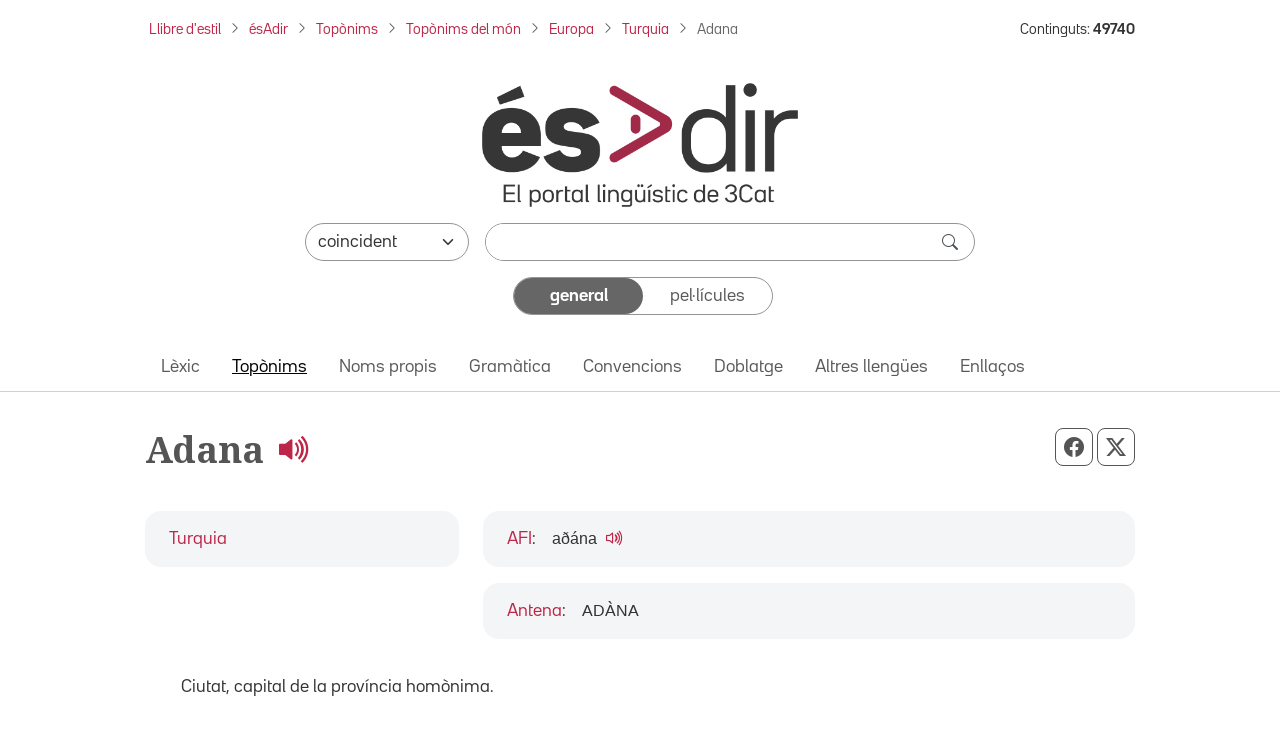

--- FILE ---
content_type: text/html; charset=utf-8
request_url: https://www.esadir.cat/Toponims/Toponims_del_mon/Europa/Turquia/Adana
body_size: 28799
content:
<!DOCTYPE html PUBLIC "-//W3C//DTD XHTML 1.0 Transitional//EN" "http://www.w3.org/TR/xhtml1/DTD/xhtml1-transitional.dtd">
<html lang="ca">

<head>
	<script src="//statics.3cat.cat/js/vendor/jquery.min.js?v=5.2401.8" type="text/javascript" ></script>
	<script type="text/javascript">window.gdprAppliesGlobally = true; (function () {
			function a(e) {
				if (!window.frames[e]) {
					if (document.body && document.body.firstChild) { var t = document.body; var n = document.createElement("iframe"); n.style.display = "none"; n.name = e; n.title = e; t.insertBefore(n, t.firstChild) }
					else { setTimeout(function () { a(e) }, 5) }
				}
			} function e(n, r, o, c, s) {
				function e(e, t, n, a) { if (typeof n !== "function") { return } if (!window[r]) { window[r] = [] } var i = false; if (s) { i = s(e, t, n) } if (!i) { window[r].push({ command: e, parameter: t, callback: n, version: a }) } } e.stub = true; function t(a) {
					if (!window[n] || window[n].stub !== true) { return } if (!a.data) { return }
					var i = typeof a.data === "string"; var e; try { e = i ? JSON.parse(a.data) : a.data } catch (t) { return } if (e[o]) { var r = e[o]; window[n](r.command, r.parameter, function (e, t) { var n = {}; n[c] = { returnValue: e, success: t, callId: r.callId }; a.source.postMessage(i ? JSON.stringify(n) : n, "*") }, r.version) }
				}
				if (typeof window[n] !== "function") { window[n] = e; if (window.addEventListener) { window.addEventListener("message", t, false) } else { window.attachEvent("onmessage", t) } }
			} e("__tcfapi", "__tcfapiBuffer", "__tcfapiCall", "__tcfapiReturn"); a("__tcfapiLocator"); (function (e) {
				var t = document.createElement("script"); t.id = "spcloader"; t.type = "text/javascript"; t.async = true; t.src = "https://sdk.privacy-center.org/" + e + "/loader.js?target=" + document.location.hostname; t.charset = "utf-8"; var n = document.getElementsByTagName("script")[0]; n.parentNode.insertBefore(t, n)
			})("ea8bee0c-fac0-4150-846a-53dc583758d0")
		})();</script>
	<title>Adana - ésAdir</title>
	<script src="https://statics.3cat.cat/js/capnouportal_utf8.min.js"  type="text/javascript" ></script>

	<meta name="viewport" content="width=device-width, initial-scale=1.0" />
	<meta http-equiv="Content-Type" content="text/html; charset=UTF-8" />
	<meta http-equiv="X-UA-Compatible" content="IE=edge" />
	<meta name="Keywords" content="esadir, ccma, lingüístic, català" />
	<meta name="Description" content="El portal lingüístic de la Corporació Catalana de Mitjans Audiovisuals" />
	<meta name="Distribution" content="global" />
	<meta name="Robots" content="all" />
	<meta name="Author"
		content="(ASI) Corporaci&oacute; Catalana de Mitjans Audiovisuals, S.A."
		lang="ca" />

	<!-- META TWITTER -->
	<meta name="twitter:card" content="summary_large_image" />
	<meta name="twitter:title" content="ésAdir > Adana" />
	<meta name="twitter:description" content="El portal lingüístic de la Corporació Catalana de Mitjans Audiovisuals" />
	<meta name="twitter:site" content="&#x40;LlenguaTV3CR" />
	<meta name="twitter:image"
		content="http://www.esadir.cat/front/images/default/logo_esadir_portallinguistic.png" />
	<meta name="twitter:image:src"
		content="http://www.esadir.cat/front/images/default/logo_esadir_portallinguistic.png" />
	<meta name="twitter:url" content="http%3A%2F%2Fwww.esadir.cat%2FToponims%2FToponims_del_mon%2FEuropa%2FTurquia%2FAdana" />

	<!-- META FB -->
	<meta property="og:type" content="article" />
	<meta property="og:locale" content="ca_ES" />
	<meta property="og:site_name" content="ésAdir" />
	<meta property="og:title" content="ésAdir > Adana" />
	<meta property="og:description" content="El portal lingüístic de la Corporació Catalana de Mitjans Audiovisuals" />
	<meta property="og:image"
		content="http://www.esadir.cat/front/images/default/logo_esadir_portallinguistic.png" />
	<meta property="og:url" content="http%3A%2F%2Fwww.esadir.cat%2FToponims%2FToponims_del_mon%2FEuropa%2FTurquia%2FAdana" />

	<link rel="shortcut icon" href="/favicon.ico" type="image/x-icon" />

	<link href="/front/css/default_styles-esadir.css?t=1768992003" media="screen" rel="stylesheet" type="text/css" />
<link href="/front/css/default/toponims.css?t=1768992003" media="screen" rel="stylesheet" type="text/css" />
<link href="/front/css/jquery/jplayer/midnight.black/jplayer.midnight.black.css?t=1768992004" media="screen" rel="stylesheet" type="text/css" />
<link href="/front/css/jquery/blitzer/jquery-ui.css?t=1768992003" media="screen" rel="stylesheet" type="text/css" />

<script type="text/javascript" src="/front/js/jquery/jquery.min.js?t=1768992004"></script>
<script type="text/javascript" src="/front/js/jquery/jquery-ui.min.js?t=1768992004"></script>
<script type="text/javascript" src="/front/js/jquery/jquery.jplayer.min.js?t=1768992004"></script>
<script type="text/javascript">
    //<![CDATA[
    jQuery.noConflict();
    //]]>
</script>
<script type="text/javascript" src="/default/literalsjs"></script>
<script type="text/javascript" src="/front/js/general.js?t=1768992004"></script>
<script type="text/javascript" src="/front/js/social.js?t=1768992004"></script>
<script type="text/javascript" async="async" src="https://assets.adobedtm.com/f75b8874cf49/db4d64fe2818/launch-f923bd2da7fd-staging.min.js"></script>
<script type="text/javascript" src="/front/js/default.js?t=1768992004"></script>
<script type="text/javascript" src="/front/js/default/toponims.js?t=1768992004"></script>
<script type="text/javascript" src="/front/js/jquery/jquery.ae.image.resize.min.js?t=1768992004"></script>
</head>
<body onload="document.getElementById('cerca')?.focus();" onclick="posRatoli(event);">
		<!--  <script type="text/javascript"> capnouportal(0,0,"menu5"); </script> -->
	
		<div id="infoMascara" class="rounded-4 mw-100" style="max-width: 700px !important;">
		<div id="titolMsc"><div class="info" id="titolMascara"></div></div>
		<iframe class="rounded-4 mw-100" style="max-width: 700px !important;" src="/index/buit" id="mascaraFrame"></iframe>
		</div>
		<div id="Mascara"></div>

<div id="player">
	<div id="playSo" class="jp-jplayer" style="float:left;"></div>
	<div id="jp_container_1" class="jp-audio-stream">
	    <div class="jp-type-single">
	        <div class="jp-gui jp-interface">
	        	<div class="dreta" style="margin-top:2px;margin-right:2px;z-index:1000;position:relative;">
	        		<a href="javascript:void(0);" onclick="estatVisible('player', 'amaga'); return false;" style="font-size:9px;color:white;"><img src="/front/images/general/ico_tanca_blanc.png" width="12" height="12" title="tanca"  alt="tanca" /></a>
	        	</div>
	            <ul class="jp-controls">
	                <li><a href="javascript:;" class="jp-play" tabindex="1">play</a></li>
	                <li><a href="javascript:;" class="jp-pause" tabindex="1">pause</a></li>
	                <li><a href="javascript:;" class="jp-stop" tabindex="1">stop</a></li>
	            </ul>
	            <div class="jp-progress" style="display:none;">
	                <div class="jp-seek-bar">
	                    <div class="jp-play-bar"></div>
	                </div>
	            </div>
	            <div class="jp-current-time"></div>
	            <div class="jp-duration"></div>
	        </div>
	        <div class="jp-no-solution">
	            <a href="https://get.adobe.com/flashplayer/" target="_blank">Flash plugin is required</a>.
	        </div>
	    </div>
	</div>
</div>
<div id="selAudio"></div>
	<!-- HEADER: Capçalera i navegació -->
	<header>
		<!-- Div capçalera 3Cat -->
	<div class="ccmabar">
		<script type="text/javascript">
			capnouportal(0, 0, "menu5");
		</script>
	</div>

	<!-- Container fil d'Ariadna + Núm. Continguts -->
	<div class="container fs-8 mt-3 mb-3">
		<div class="row">
			<div class="col-10 col-sm-11 col-md-12 col-lg-10 pe-md-16" id="filAriadna">
				<nav aria-label="Fil d'Ariadna"><ol class="breadcrumb m-1 mb-2b"><li class="breadcrumb-item mb-2"><a href="https://www.3cat.cat/llibredestil/" target="_blank">Llibre d'estil</a></li><li class="breadcrumb-item mb-2"><a href="/">ésAdir</a></li><li class="breadcrumb-item mb-2"><a href="/toponims">Top&ograve;nims</a></li><li class="breadcrumb-item mb-2"><a href="/Toponims/toponimsdelmon">Topònims del món</a></li><li class="breadcrumb-item mb-2"><a href="/Toponims/toponimsdelmon/estats/europa">Europa</a></li><li class="breadcrumb-item mb-2"><a href="/Toponims/Toponims_del_mon/Europa/Turquia">Turquia</a></li><li class="breadcrumb-item mb-2 active" aria-current="page">Adana</li></ol></nav>			</div>
			<aside class="col-lg-2 mt-1 mb-1 text-end d-lg-block d-none" id="continguts" role="complementary" aria-label="Nombre de continguts">
				<div>Continguts: <strong>49740</strong></div>			</aside>
			<div class="col-4 text-end pe-0 d-lg-none" id="hamburguesaDreta">
				<button class="btn fs-4 rounded-0 ps-3 rounded-start-5"
					id="hamburguesa" type="button" data-bs-toggle="offcanvas" data-bs-target="#offcanvasNavbar"
					aria-controls="offcanvasNavbar" aria-label="Tanca">
					<i class="bi bi-list"></i>
				</button>
			</div>
		</div>
	</div>

	<script  type="text/javascript">
		function selCol(mode) {
			var estat = mode == 1;
			for (i = 0; i < document.frm.elements.length; i++)
				if (document.frm.elements[i].type == "checkbox")
					document.frm.elements[i].checked = estat;
		}
		function valida(e) {
			e.stopPropagation();
			e.preventDefault();

			var avisHtml = "";
			escriuDiv("missatges", "");

			if (
				esBuit(getObject("critericerca").value) &&
				esBuit(getObject("etiqueta").value)
			) {
				avisHtml = escriuMissatge(avisJS[33], "warning");
				escriuDiv("missatges", avisHtml);

				getObject("missatges").focus();
				return false;
			}

			carregaLlista(getObject("criteri"));
			//ENVIAR FORM
			getObject("marca").value = "1";
			document.frm.submit();
		}

		jQuery.noConflict();
		jQuery(document).ready(function ($) {
			function split(val) {
				return val.split(/;\s*/);
			}
			function extractLast(term) {
				return split(term).pop();
			}
			$("#etiqueta")
				.keyup(function (event) {
					if (event.keyCode === $.ui.keyCode.COMMA) {
						var cadena = $(this).val();
						$(this).val(cadena.substring(0, cadena.length - 1));
					}
				})
				.bind("keydown", function (event) {
					if (
						event.keyCode === $.ui.keyCode.TAB &&
						$(this).data("autocomplete").menu.active
					) {
						event.preventDefault();
					}
				})

				.autocomplete({
					source: function (request, response) {
						$.getJSON(
							"/ajax/autocomplete",
							{
								term: extractLast(request.term),
							},
							response
						);
					},
					minLength: 1,
					search: function () {
						// custom minLength
						var term = extractLast(this.value);
						if (term.length < 1) {
							return false;
						}
					},
					focus: function () {
						// prevent value inserted on focus
						return false;
					},
					select: function (event, ui) {
						var terms = split(this.value);
						terms.pop();
						var cadena = this.value;
						if (cadena.indexOf(ui.item.value) <= -1) {
							terms.push(ui.item.value);
						}
						terms.push("");
					},
				});
		});

		function controlAmbit(obj) {
			carregaLlista(obj);
			//estatVisible("grupApartat",(obj.value == "Pelis"?"amaga":"mostra"));
			return false;
		}

		function carregaLlista(obj) {
			if (obj.value == "Pelis") {
				var seleccionat = "pellicula";
			} else {
				var seleccionat = "";
				var tots = "";
				var constants = "#pagina#general"
				for (i = 0; i < document.frm.elements.length; i++) {
					if (document.frm.elements[i].type == "checkbox") {
						tots += (tots.length > 0 ? "#" : "") + document.frm.elements[i].name;
						if (document.frm.elements[i].checked) {
							seleccionat +=
								(seleccionat.length > 0 ? "#" : "") + document.frm.elements[i].name;
						}
					}
				}
				if (seleccionat.length == 0) seleccionat = tots;

				seleccionat += constants;
			}

			getObject("lstTipusElement").value = seleccionat;
			return false;
		}

		// Funció per comptar el nombre de barres inclinades en una cadena
		function countSlashes(str) {
			return (str.match(/\//g) || []).length;
		}

		// Funció per gestionar el canvi d'estat del toggle
		function updateCriteriValue(e, value) {

			e.preventDefault();

			var criteriValue = value.charAt(0).toUpperCase() + value.slice(1);
			document.getElementById('criteri').value = criteriValue;

			var criteriCerca = document.getElementById('critericerca').value;

			const generalEl = document.getElementById('general');
			const pelisEl = document.getElementById('pelis');
			
			if (criteriCerca !== "") {
				valida(event);
			} else {
				if (value === 'general') {
					generalEl.className = 'selected rounded-5 d-flex justify-content-center align-items-center h-100';
					generalEl.setAttribute('aria-current', 'true');

					pelisEl.className = 'unselected d-flex justify-content-center align-items-center h-100';
					pelisEl.removeAttribute('aria-current');
				} else if (value === 'pelis') {
					pelisEl.className = 'selected rounded-5 d-flex justify-content-center align-items-center h-100';
					pelisEl.setAttribute('aria-current', 'true');

					generalEl.className = 'unselected d-flex justify-content-center align-items-center h-100';
					generalEl.removeAttribute('aria-current');
				}
			}
		}

	</script>

	<!-- Container cercador -->
	<div class="container">
		<form enctype="application/x-www-form-urlencoded" method="get"
			action="/cerca/resavancada" name="frm" onsubmit="return valida(event);">
			<!-- Logo ésAdir -->
			<div class="text-center my-3 mb-4 mb-md-3 mt-lg-5">
									<a href="/">
						<img src="/front/images/default/logo_esadir_portallinguistic.png"
							class="img-logo-esadir" alt="ésAdir - Torna a la pàgina principal" />
					</a>
							</div>
			<div class="mb-3">
				<!-- Select -->
				<div class="d-flex flex-column flex-md-row justify-content-center mb-3 mx-3 mx-lg-13 px-xl-8 px-xxl-0">
					<div class="pe-lg-0 mb-3 mb-md-0 col-md-3">
						<select class="form-select rounded-pill" name="condiciocerca" id="condiciocerca" 
								aria-label="Selecciona com ha de coincidir el text de cerca">
							<option value="0" selected="selected"">coincident</option><option value="3"">conté</option><option value="2"">comença per</option><option value="4"">acaba en</option><option value="1"">aproximat</option>						</select>
					</div>
					<input type="hidden" name="etiqueta" id="etiqueta" value="" />
					<input type="hidden" name="lstTipusElement" id="lstTipusElement" value="" />
					<input type="hidden" name="marca" id="marca" value="1" />

					<!-- Input cercador -->
					<div class="flex-grow-1 col-md-9 ms-md-3">
						<div class="cercador rounded-pill d-flex">
							<input type="text" name="critericerca" id="critericerca" class="form-control"
								value="" 
								aria-label="Introdueix el text que vols cercar" />
							<button type="submit" class="btn btn-search py-0 pe-3" id="lupa"
								aria-label="cerca"><span
									class="bi bi-search fs-6"></span></button>
						</div>
					</div>
				</div>

				<!-- Toggle general/pelis -->
				<div class="d-flex flex-column justify-content-center mx-3 mb-6 mx-md-12 px-lg-12">
					<ul class="toggleContainer rounded-5 border mx-md-10b mx-xl-14 mx-xxl-11 list-unstyled d-flex m-0" 
						aria-label="Selecciona la categoria de cerca">
						<li class="w-50 mb-0">
													<a id="general" href="#"
							   class="selected rounded-5 d-flex justify-content-center align-items-center h-100"
							   onclick="updateCriteriValue(event,'general')"
								aria-current="true"							   aria-label="Continguts generals">
								general							</a>
						</li>
						<li class="w-50 mb-0">
							<a id="pelis" href="#"
							   class="unselected d-flex justify-content-center align-items-center h-100" 
							   onclick="updateCriteriValue(event,'pelis')"
														   aria-label="Pel·lícules">
								pel·lícules							</a>
						</li>
					</ul>
					<input type="hidden" name="criteri" id="criteri"
						value="General" />
				</div>

				<div id="grupApartat" style="display:none;">
					<table class="cercaampliada_dades">
						<tr>
							<th>
								Apartat							</th>
							<td>
								<div class="txtInfomacio">
									Selecciona un o més per poder filtrar.<br/>Si no hi ha cap tipus seleccionat es cercarà per tots.<br />
								</div>
								<div class="grupOU"><div class="valorOU"><input type="checkbox" name="altresllengues"/><span class="valor">Altres lleng&uuml;es</span></div><div class="valorOU"><input type="checkbox" name="categoria"/><span class="valor">Categoria</span></div><div class="valorOU"><input type="checkbox" name="convencions"/><span class="valor">Convencions</span></div><div class="valorOU"><input type="checkbox" name="enllac"/><span class="valor">Enlla&ccedil; extern</span></div><div class="valorOU"><input type="checkbox" name="entrada"/><span class="valor">Entrada</span></div><div class="valorOU"><input type="checkbox" name="gramatica"/><span class="valor">Gram&agrave;tica</span></div><div class="valorOU"><input type="checkbox" name="lexic"/><span class="valor">L&egrave;xic</span></div><div class="valorOU"><input type="checkbox" name="nompropi"/><span class="valor">Nom propi</span></div><div class="valorOU"><input type="checkbox" name="textgeneral"/><span class="valor">textgeneral</span></div><div class="valorOU"><input type="checkbox" name="toponim"/><span class="valor">Top&ograve;nim</span></div><div class="valorOU"><input type="checkbox" name="traduccio"/><span class="valor">Doblatge</span></div></div><div class="clear" style="margin-bottom:6px;"></div>								<div class="grupSel">
									<div onclick="selCol(1);" class="selector">selecciona tot</div>
									<div>&nbsp;/&nbsp;</div>
									<div onclick="selCol(0);" class="selector">deselecciona tot</div>
								</div>

							</td>
						</tr>
					</table>
				</div>
			</div>
		</form>
	</div>

	<!-- Container menú ésAdir -->
	<div class="container-fluid border-bottom">
		<div class="row principalMenu">
			<nav class="navbar navbar-expand-lg pt-0 pb-0" role="navigation" aria-label="Navegació principal">
				<div class="container">
					<div class="collapse navbar-collapse">
						<ul class="navbar-nav pb-1"><li class="nav-item mb-0"><a href="" class="nav-link" onclick="location='/lexic';">L&egrave;xic</a></li><li class="nav-item mb-0"><a href="" class="nav-link active" aria-current="page" onclick="location='/toponims';">Top&ograve;nims</a></li><li class="nav-item mb-0"><a href="" class="nav-link" onclick="location='/nomspropis';">Noms propis</a></li><li class="nav-item mb-0"><a href="" class="nav-link" onclick="location='/gramatica';">Gram&agrave;tica</a></li><li class="nav-item mb-0"><a href="" class="nav-link" onclick="location='/convencions';">Convencions</a></li><li class="nav-item mb-0"><a href="" class="nav-link" onclick="location='/traduccio';">Doblatge</a></li><li class="nav-item mb-0"><a href="" class="nav-link" onclick="location='/altresllengues';">Altres lleng&uuml;es</a></li><li class="nav-item mb-0"><a href="" class="nav-link" onclick="location='/enllacos';">Enllaços</a></li></ul>					</div>
				</div>
			</nav>
		</div>
	</div>
	</header>

	<!-- MAIN: Contingut principal -->
	<main role="main">
		<!-- Container pàgina -->
		<div class="container mb-6 mb-md-12">

			<div class="row">
					<div class="col-12 d-flex justify-content-between align-content-center text-secondary pt-7 pb-5 botons-responsive">						<!-- H1 del contingut principal (no a la home) -->
						<h1 class="font-family-noto-serif">
							Adana
							 <a class="ps-1" title="escolta-ho" href="javascript:reprodueixSo('/back/filelib/so/Adana_bo.mp3');;"> <i class="bi bi-volume-up-fill" title="Reprodueix"></i>
					   	</a></h1><div>
					<button id="botoWhatsapp" aria-label="Compartir a WhatsApp" title="Compartir a WhatsApp" class="btn btn-outline-secondary d-sm-none px-2 btn-lg" onclick="compartirWhatsapp('http%3A%2F%2Fwww.esadir.cat%2FToponims%2FToponims_del_mon%2FEuropa%2FTurquia%2FAdana','ésAdir > Adana')"><i class="bi bi-whatsapp"></i></button>
					<button id="botoFacebook" aria-label="Compartir a Facebook" title="Compartir a Facebook" class="btn btn-outline-secondary px-2 btn-lg"><i class="bi bi-facebook" onclick="compartirFacebook('http%3A%2F%2Fwww.esadir.cat%2FToponims%2FToponims_del_mon%2FEuropa%2FTurquia%2FAdana')"></i></button>
					<button id="botoTwitterX" aria-label="Compartir a X" title="Compartir a X" class="btn btn-outline-secondary px-2 btn-lg"><i class="bi bi-twitter-x" onclick="compartirTwitterX('http%3A%2F%2Fwww.esadir.cat%2FToponims%2FToponims_del_mon%2FEuropa%2FTurquia%2FAdana','ésAdir > Adana')"></i></button>
				</div></div>
			</div><div class="BlocContingut">
	<div class="row"><div class="col-md-4 order-2 order-md-1" id="etiquetes">
<div class="card rounded-4 mb-3 border-0 bg-body-secondary bg-opacity-50">
										<div class="card-body card-body-fixed-height ps-5 p-3">
		 									<div class="d-flex align-items-center h-100"><a href="/Toponims/Toponims_del_mon/Europa/Turquia">Turquia</a> 		</div>
										</div>
									</div>	</div>
<div class="col-md-8 order-1 order-md-2" id="pronuncia">
<div class="card rounded-4 mb-3 border-0 bg-body-secondary bg-opacity-50">
												<div class="card-body ps-5 p-3">
													<div class="d-flex align-items-center h-100"><div class="d-flex flex-wrap align-items-baseline"><a title="Pronunciació orientativa" href="/textosgenerals/fonetica">AFI</a>:
<div class="d-flex align-items-center"><span class="ms-3 font-family-arial">aðána</span><div class="align-self-start iconaAltaveuFitxa"><a href="javascript:reprodueixSo('/back/filelib/so/Adana_bo.mp3');"><i class="bi bi-volume-up ms-2 fs-5" alt="Reprodueix" title="Reprodueix"></i></a></div></div>
</div> 		</div>
										</div>
									</div>
<div class="card rounded-4 mb-3 border-0 bg-body-secondary bg-opacity-50">
												<div class="card-body ps-5 p-3">
													<div class="d-flex align-items-center h-100"><div class="d-flex flex-wrap align-items-baseline"><a title="Pronunciació orientativa" href="/textosgenerals/fonetica">Antena</a>:
<div class="d-flex align-items-center"><span class="ms-3 font-family-arial">ADÀNA</span><div class="align-self-start iconaAltaveuFitxa"></div></div>
</div> 		</div>
										</div>
									</div>
</div>
</div></div>
<div class="container">
	<div class="row px-md-5 pt-3">
		<div class="col-12">
			<div class="imatgeFitxa float-end ms-5 mb-5"><a href="/Toponims/Toponims_del_mon/Europa/Turquia" ><img class="rounded-4" src="/back/imglib/toponims/entry_20030613191836_342_im.jpeg" alt="" title="Clica-hi per pujar un nivell" /></a></div><p>Ciutat, capital de la prov&iacute;ncia hom&ograve;nima.</p><div class="pt-3 pt-sm-4 d-md-none"><div class="text-center"><a href="/Toponims/Toponims_del_mon/Europa/Turquia" ><img class="rounded-4" src="/back/imglib/toponims/entry_20030613191836_342_im.jpeg" alt="" title="Clica-hi per pujar un nivell" /></a></div></div>
		</div>
	</div>
</div>

		</div>
	</main>

	<!-- Container nombre de continguts -->
	<aside class="container py-5 fs-7" role="complementary" aria-label="Nombre de continguts">
		<div class="row">
			<div class="col-md-3 d-lg-none text-center text-md-end pt-2 pt-md-0">
				<div>Continguts: <strong>49740</strong></div>			</div>
		</div>
	</aside>

	<!-- Peu de pàgina ésAdir -->
	<footer class="container-fluid bg-gray-900" id="peuEsadir" role="contentinfo" aria-label="Peu de l'ésAdir">
		<div class="container">
							<div class="peuEsadir d-flex flex-wrap justify-content-center justify-content-md-between align-items-center pb-3 pt-sm-0 pb-sm-0">
					<a class="navbar-brand d-md-none mx-auto pt-sm-5" href="/">
						<img src="/front/images/default/logo_esadir_blanc.png"
							alt="ésAdir" class="img-footer" />
					</a>
					<ul class="nav justify-content-start fs-7">
						<li class="nav-item nav-item-esadir"><a class="text-white"
								href="/textosgenerals/avislegal">
								Av&iacute;s legal							</a></li>
						<li class="nav-item nav-item-esadir"><a class="text-white"
								href="/textosgenerals/quisom">
								Qui som							</a></li>
						<li class="nav-item nav-item-esadir"><a class="text-white"
								href="/textosgenerals/mapaweb">
								Mapa web							</a></li>
						<li class="nav-item nav-item-esadir"><a class="text-white"
								href="/contactar">
								Contacta							</a></li>
								<li class="nav-item nav-item-esadir-ultim">
											<a class="text-white fw-bold" href="javascript:void(null);" onclick="obreLogin('/Toponims/Toponims_del_mon/Europa/Turquia/Adana/','');">Connecta&#39;t</a>					
										</li>					</ul>
					<script type="text/javascript">

									</script>

				<a class="navbar-brand d-none d-md-block" href="/">
					<img src="/front/images/default/logo_esadir_blanc.png"
						alt="ésAdir" class="img-footer" />
				</a>
			</div>
		</div>
	</footer>

	<!-- Peu de pàgina 3Cat -->
	<script type="text/javascript">
		peunouportal(0, 0, "menu5");	
	</script>

	<!-- Offcanvas menú -->
	<div class="offcanvas offcanvas-end" tabindex="-1" id="offcanvasNavbar"
		aria-labelledby="Menú lateral">
		<div class="offcanvas-header d-flex align-items-start">
			<a class="offcanvas-title mt-2 w-50" id="offcanvasNavbarLabel" href="/">
				<img src="/front/images/default/logo_esadir.png"
					alt="ésAdir" />
			</a>
			<button type="button" class="btn-close mt-0" data-bs-dismiss="offcanvas"
				aria-label="Tanca"></button>
		</div>
		<div class="offcanvas-body">
			<div class="navbarDesplegable">
				<ul class="navbar-nav pb-1"><li class="nav-item mb-0"><a href="" class="nav-link" onclick="location='/lexic';">L&egrave;xic</a></li><li class="nav-item mb-0"><a href="" class="nav-link active" aria-current="page" onclick="location='/toponims';">Top&ograve;nims</a></li><li class="nav-item mb-0"><a href="" class="nav-link" onclick="location='/nomspropis';">Noms propis</a></li><li class="nav-item mb-0"><a href="" class="nav-link" onclick="location='/gramatica';">Gram&agrave;tica</a></li><li class="nav-item mb-0"><a href="" class="nav-link" onclick="location='/convencions';">Convencions</a></li><li class="nav-item mb-0"><a href="" class="nav-link" onclick="location='/traduccio';">Doblatge</a></li><li class="nav-item mb-0"><a href="" class="nav-link" onclick="location='/altresllengues';">Altres lleng&uuml;es</a></li><li class="nav-item mb-0"><a href="" class="nav-link" onclick="location='/enllacos';">Enllaços</a></li></ul>			</div>
		</div>
	</div>

	

	<!-- Bootstrap 5.3.2 -->
	<script src="/front/js/vendor/bootstrap.bundle.min.js"
		integrity="sha384-C6RzsynM9kWDrMNeT87bh95OGNyZPhcTNXj1NW7RuBCsyN/o0jlpcV8Qyq46cDfL"
		type="text/javascript" >
	</script>

	<!-- Popper JS -->
	<script src="/front/js/vendor/popper.min.js"
		integrity="sha384-I7E8VVD/ismYTF4hNIPjVp/Zjvgyol6VFvRkX/vR+Vc4jQkC+hVqc2pM8ODewa9r"
		type="text/javascript" >
	</script>
	<!-- Filtre nav-lik general/pel·lícules -->
	<script  type="text/javascript">
		document.querySelectorAll('.nav-link').forEach(item => {
			item.addEventListener('click', function (event) {
				event.preventDefault();
				// Desactiva tots els enllaços
				document.querySelectorAll('.nav-link').forEach(link => link.classList.remove('active'));

				// Activa l'enllaç actual
				this.classList.add('active');

				// Actualitza el valor del camp ocult
				document.getElementById('criteri').value = this.getAttribute('data-value');
			});
		});
	</script>


	<!-- Ajusta la mida dels botons de compartir en funció de la mida de la pantalla -->
	<script  type="text/javascript">
		function ajustarMidaBotons() {
			var width = window.innerWidth;
			var buttons = document.querySelectorAll('.botons-responsive .btn');

			buttons.forEach(function (button) {
				if (width < 768) {
					button.classList.remove('btn-lg');
					button.classList.add('btn-md');
				} else {
					button.classList.remove('btn-md');
					button.classList.add('btn-lg');
				}
			});
		}

		window.addEventListener('resize', ajustarMidaBotons);

		ajustarMidaBotons();
	</script>
	</body>

</html>